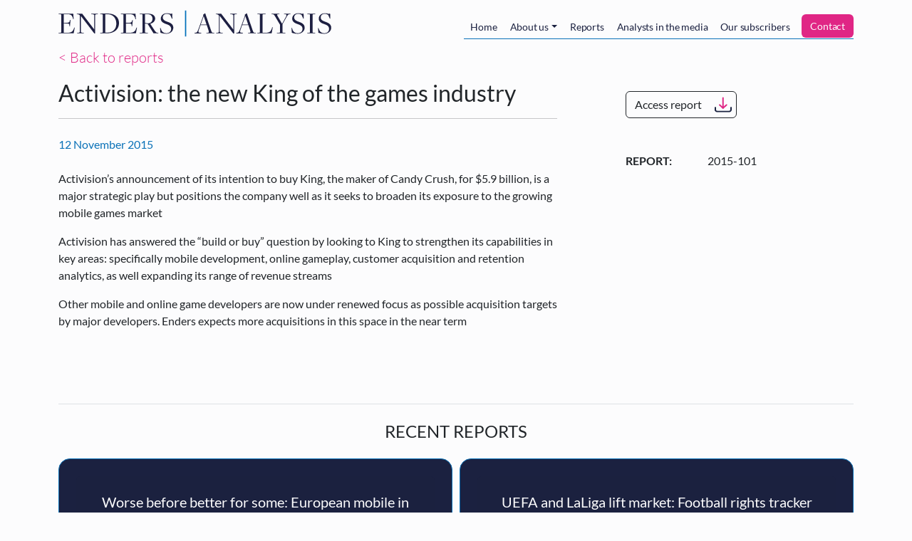

--- FILE ---
content_type: text/html; charset=UTF-8
request_url: https://www.endersanalysis.com/reports/activision-new-king-games-industry
body_size: 6984
content:
<!DOCTYPE html>
<html lang="en" dir="ltr">
  <head>
    <meta charset="utf-8" />
<script src="/sites/default/files/hotjar/hotjar.script.js?0"></script>
<meta name="description" content="Activision’s announcement of its intention to buy King, the maker of Candy Crush, for $5.9 billion, is a major strategic play but positions the company well as it seeks to broaden its exposure to the growing mobile games market Activision has answered the “build or buy” question by looking to King to strengthen its capabilities in key areas: specifically mobile development, online gameplay, customer acquisition and retention analytics, as well expanding its range of revenue streams" />
<link rel="canonical" href="https://www.endersanalysis.com/reports/activision-new-king-games-industry" />
<meta name="Generator" content="Drupal 11 (https://www.drupal.org); Commerce 3" />
<meta name="MobileOptimized" content="width" />
<meta name="HandheldFriendly" content="true" />
<meta name="viewport" content="width=device-width, initial-scale=1, shrink-to-fit=no" />
<meta http-equiv="x-ua-compatible" content="ie=edge" />
<link rel="icon" href="/themes/custom/enders_theme/favicon.ico" type="image/vnd.microsoft.icon" />

    <title>Activision: the new King of the games industry | Enders Analysis</title>
    <link rel="stylesheet" media="all" href="/sites/default/files/css/css_ZdATX0BOQnW8bbS-vrLSFbeLdZJldndVnnfHEJZY9TI.css?delta=0&amp;language=en&amp;theme=enders_theme&amp;include=eJxdjksOQiEMAC_E50ikQEVMS0kLT9_tNbp6bmYxmcVkkWVLYaYMql3iTZRdEcVYhKcMHMtC_qu8Zxw7FaHNw3551T2BAjzgdRG1A0lzOCqqpXVHxthIMpC3dVIfzdlpCzlmMHRHx6fFLwNL3XRVivaZsn6gb9rrGyakSs0" />
<link rel="stylesheet" media="all" href="/sites/default/files/css/css_YPken93GdY_oNTVbieEqd76oqgo7MecyarvyHosVJGs.css?delta=1&amp;language=en&amp;theme=enders_theme&amp;include=eJxdjksOQiEMAC_E50ikQEVMS0kLT9_tNbp6bmYxmcVkkWVLYaYMql3iTZRdEcVYhKcMHMtC_qu8Zxw7FaHNw3551T2BAjzgdRG1A0lzOCqqpXVHxthIMpC3dVIfzdlpCzlmMHRHx6fFLwNL3XRVivaZsn6gb9rrGyakSs0" />

    <script type="application/json" data-drupal-selector="drupal-settings-json">{"path":{"baseUrl":"\/","pathPrefix":"","currentPath":"node\/1394","currentPathIsAdmin":false,"isFront":false,"currentLanguage":"en"},"pluralDelimiter":"\u0003","suppressDeprecationErrors":true,"ajaxPageState":{"libraries":"[base64]","theme":"enders_theme","theme_token":null},"ajaxTrustedUrl":{"form_action_p_pvdeGsVG5zNF_XLGPTvYSKCf43t8qZYSwcfZl2uzM":true,"\/reports\/activision-new-king-games-industry?ajax_form=1":true},"gtag":{"tagId":"","consentMode":false,"otherIds":[],"events":[],"additionalConfigInfo":[]},"ajax":{"mailchimp-signup-subscribe-block-enders-analysis-alerts-service-form-wrapper-edit-submit":{"callback":"::ajaxSubmit","response_wrapper":"mailchimp-response-mailchimp_signup_subscribe_block_enders_analysis_alerts_service_form-wrapper","event":"mousedown","keypress":true,"prevent":"click","url":"\/reports\/activision-new-king-games-industry?ajax_form=1","httpMethod":"POST","dialogType":"ajax","submit":{"_triggering_element_name":"op","_triggering_element_value":"Sign up"}}},"user":{"uid":0,"permissionsHash":"bd2ccb0c589da0a2940fb5b0064de0f7ee3722a942b87d54d26cbd5db0e0c661"}}</script>
<script src="/sites/default/files/js/js_6o2jGUxsjRGBNO2_BCLqpNMN_-4mVJOpa_JAp73SejM.js?scope=header&amp;delta=0&amp;language=en&amp;theme=enders_theme&amp;include=eJxdzFEKwzAMA9ALpcmRgpe4XoprZ44D7e3XUejHfgSS4BU1TNVmB461AStF2OAI5bc3cTS5nu0z0c64qu0BpaKN7G_cMRHrC3gZfnITCqRKjNmBEl3x32_6xnLFbljAseZ1SvGmMh6vWOs-vrJ6PR8"></script>
<script src="/modules/contrib/jquery_deprecated_functions/js/jquery.deprecated.functions.js?v=1.x"></script>
<script src="/sites/default/files/js/js_aF54jAyqZnADPFGumd7CtawyoDR7ML-W5S75hsqpUEQ.js?scope=header&amp;delta=2&amp;language=en&amp;theme=enders_theme&amp;include=eJxdzFEKwzAMA9ALpcmRgpe4XoprZ44D7e3XUejHfgSS4BU1TNVmB461AStF2OAI5bc3cTS5nu0z0c64qu0BpaKN7G_cMRHrC3gZfnITCqRKjNmBEl3x32_6xnLFbljAseZ1SvGmMh6vWOs-vrJ6PR8"></script>
<script src="/modules/contrib/google_tag/js/gtag.js?t3t58i"></script>

  </head>
  <body class="layout-no-sidebars page-node-1394 path-node node--type-report">
    <a href="#main-content" class="visually-hidden-focusable skip-link">
      Skip to main content
    </a>
    
      <div class="dialog-off-canvas-main-canvas" data-off-canvas-main-canvas>
    

<div id="page-wrapper">
  <div id="page">
    <header id="header" class="header" role="banner" aria-label="Site header">
                      <nav class="navbar navbar-light navbar-expand-md" id="navbar-main">
                    <div class="container">
                                <a href="/" title="Home" rel="home" class="navbar-brand py-0">
              <img src="/themes/custom/enders_theme/logo.svg" alt="Home" class="img-fluid d-inline-block align-top" />
            <span class="ms-2 d-none d-md-inline"></span>
    </a>
    

                          <button class="navbar-toggler navbar-toggler-right" type="button" data-bs-toggle="collapse" data-bs-target="#CollapsingNavbar" aria-controls="CollapsingNavbar" aria-expanded="false" aria-label="Toggle navigation"><span class="navbar-toggler-icon"></span></button>
              <div class="collapse navbar-collapse" id="CollapsingNavbar">
                  <nav role="navigation" aria-labelledby="block-mainnavigation-menu" id="block-mainnavigation" class="ms-auto block block-menu navigation menu--main">
            
  <h2 class="visually-hidden" id="block-mainnavigation-menu">Main navigation</h2>
  

        
  
  
            <ul id="block-mainnavigation" class="clearfix nav navbar-nav nav-tabs tabs mt-2">
                    <li class="nav-item">
                          <a href="/home" class="nav-link" data-drupal-link-system-path="node/1871">Home</a>
              </li>
                <li class="nav-item menu-item--expanded dropdown">
                          <a href="/about" class="nav-link dropdown-toggle" data-drupal-link-system-path="node/1872">About us</a>
            
  
            <ul class="dropdown-menu">
                    <li class="dropdown-item">
                          <a href="/about/team" data-drupal-link-system-path="node/1873">Meet the team</a>
              </li>
                <li class="dropdown-item">
                          <a href="/about/events" data-drupal-link-system-path="about/events">Our events</a>
              </li>
                <li class="dropdown-item">
                          <a href="/about/vacancies" data-drupal-link-system-path="about/vacancies">Work with us</a>
              </li>
      </ul>
  
              </li>
                <li class="nav-item">
                          <a href="/reports" class="nav-link" data-drupal-link-system-path="reports">Reports</a>
              </li>
                <li class="nav-item">
                          <a href="/analysts-in-the-media" class="nav-link" data-drupal-link-system-path="analysts-in-the-media">Analysts in the media</a>
              </li>
                <li class="nav-item">
                          <a href="/subscribers" class="nav-link" data-drupal-link-system-path="node/2979">Our subscribers</a>
              </li>
                <li class="nav-item">
                          <a href="/contact" id="enders-main-menu-subscribe" class="nav-link" data-drupal-link-system-path="node/2980">Contact</a>
              </li>
      </ul>
  


  </nav>


                              </div>
                                              </div>
                  </nav>
          </header>
          <div class="highlighted">
        <aside class="container section clearfix" role="complementary">
            <div data-drupal-messages-fallback class="hidden"></div>


        </aside>
      </div>
                <div id="main-wrapper" class="layout-main-wrapper clearfix">
              <div id="main" class="container">
          
          <div class="row row-offcanvas row-offcanvas-left clearfix">
            <main class="main-content col" id="content" role="main">
              <section class="section">
                <a id="main-content" tabindex="-1"></a>
                  <div class="mb-3">
  <a class="lead" href="/reports">< Back to reports</a>
</div>
<article class="row node node--type-report node--view-mode-full clearfix">
  
  <section class="col-lg-8 border-right pe-lg-5">
    <div class="border-bottom  ">
      <h1 class="h2"><span class="field field--name-title field--type-string field--label-hidden">Activision: the new King of the games industry</span>
</h1>
      <hr>
      <div class="row align-items-center my-4">
        <div class="col-6 col-lg-12">
          <div class="font-italic accent">
            <span>12 November 2015</span>
          </div>
        </div>
        <div class="col-6 d-lg-none"><a href="/reports/access/1394" class="btn btn-download use-ajax btn-outline-dark" data-progress-type="fullscreen">Access report</a></div>
      </div>

      <div class="clearfix">
        
            <div class="clearfix text-formatted field field--name-body field--type-text-with-summary field--label-hidden field__item"><p>Activision’s announcement of its intention to buy King, the maker of Candy Crush, for $5.9 billion, is a major strategic play but positions the company well as it seeks to broaden its exposure to the growing mobile games market</p>
<p>Activision has answered the “build or buy” question by looking to King to strengthen its capabilities in key areas: specifically mobile development, online gameplay, customer acquisition and retention analytics, as well expanding its range of revenue streams</p>
<p>Other mobile and online game developers are now under renewed focus as possible acquisition targets by major developers. Enders expects more acquisitions in this space in the near term</p>
<p>&nbsp;</p>
</div>
      
      </div>
    </div>
  </section>
  <aside class="pt-4 pt-lg-0 ps-lg-5 col-lg-4">
    <div class="d-none d-lg-block mb-5 mt-3">
      <a href="/reports/access/1394" class="btn btn-download use-ajax btn-outline-dark" data-progress-type="fullscreen">Access report</a>
    </div>

    <dl class="row">
      <dt class="col-4">Report:</dt>
      <dd class="col-8">2015-101</dd>
      
      
      
      
    </dl>
  </aside>

  <section class="col-12">
    <div class="mt-5 border-top">
                          <div class="text-center text-uppercase my-4">
          <h2 class="h4">Recent reports</h2>
        </div>
        <div class="views-element-container"><div class="view view-related-reports view-id-related_reports view-display-id-block_2 js-view-dom-id-e7e63c0dcfe4c5ed628d7ad9fe1948cf13a83a781c199021f64f11c8b0b1a805">
  
    
      
      <div class="view-content">
      




<div class="views-view-responsive-grid views-view-responsive-grid--horizontal" style="--views-responsive-grid--column-count:4;--views-responsive-grid--cell-min-width:400px;--views-responsive-grid--layout-gap:10px;">
      <div class="views-view-responsive-grid__item">
      <div class="views-view-responsive-grid__item-inner"><div class="views-field views-field-rendered-entity"><span class="field-content"><article  class="node node--type-report node--view-mode-teaser clearfix">
  
  <div class="card card-report">
    <div class="card-header">
      <h3 class="h5"><a href="/reports/worse-better-some-european-mobile-q3-2025"><span class="field field--name-title field--type-string field--label-hidden">Worse before better for some: European mobile in Q3 2025</span>
</a></h3>
      <small class="mb-3">18 December 2025</small>
    </div>
    <div class="card-body pb-0">
      
            <div class="clearfix text-formatted field field--name-body field--type-text-with-summary field--label-hidden field__item"><p>European&nbsp;service revenue growth dipped to -0.5% in Q3 as SFR’s woes took their toll and ongoing pressure in Germany weighed.</p>
<p>The more constructive pricing environment in Germany was short-lived, with O2 stepping up its aggressiveness since September.</p>
<p>For some, competitive intensity is worsening ahead of a consolidation solution, but the Italian and Spanish markets are showing healthier signs.</p>
</div>
      
    </div>
      <div class="card-footer">
        <a href="/reports/access/5564" class="btn btn-download use-ajax btn-white" data-progress-type="fullscreen">Access report</a>
      </div>
  </div>
</article>
</span></div></div>
    </div>
      <div class="views-view-responsive-grid__item">
      <div class="views-view-responsive-grid__item-inner"><div class="views-field views-field-rendered-entity"><span class="field-content"><article  class="node node--type-report node--view-mode-teaser clearfix">
  
  <div class="card card-report">
    <div class="card-header">
      <h3 class="h5"><a href="/reports/uefa-and-laliga-lift-market-football-rights-tracker-h2-2025"><span class="field field--name-title field--type-string field--label-hidden">UEFA and LaLiga lift market: Football rights tracker H2 2025</span>
</a></h3>
      <small class="mb-3">16 December 2025</small>
    </div>
    <div class="card-body pb-0">
      
            <div class="clearfix text-formatted field field--name-body field--type-text-with-summary field--label-hidden field__item"><p>The Champions League is further increasing its share of the total value of European football media rights.</p>
<p>In Spain, LaLiga has extended its partnerships with Telefónica and DAZN until 2032.</p>
<p>Ligue 1’s direct-to-consumer service needs partners if the French league’s rights are to return to the value of its previous cycle.</p>
</div>
      
    </div>
      <div class="card-footer">
        <a href="/reports/access/5562" class="btn btn-download use-ajax btn-white" data-progress-type="fullscreen">Access report</a>
      </div>
  </div>
</article>
</span></div></div>
    </div>
      <div class="views-view-responsive-grid__item">
      <div class="views-view-responsive-grid__item-inner"><div class="views-field views-field-rendered-entity"><span class="field-content"><article  class="node node--type-report node--view-mode-teaser clearfix">
  
  <div class="card card-report">
    <div class="card-header">
      <h3 class="h5"><a href="/reports/prospective-dmgt-merger-tmg-impact-national-news-industry"><span class="field field--name-title field--type-string field--label-hidden">Prospective DMGT merger with TMG: Impact on the national news industry </span>
</a></h3>
      <small class="mb-3">15 December 2025</small>
    </div>
    <div class="card-body pb-0">
      
            <div class="clearfix text-formatted field field--name-body field--type-text-with-summary field--label-hidden field__item"><p>DMGT is requesting regulatory clearance of its merger with Telegraph Media Group (TMG) from the Secretary of State for DCMS. If successful, TMG, a quality brand mainly sold on subscription, will join DMG Media. TMG already outsources print ad sales to Mail Metro Media and printing to Newsprinters (News UK/DMGT).<br>&nbsp;</p>
<p>DMGT’s offer of £500 million for TMG is good news for the UK news industry. DMGT’s valuation of TMG at 8x EBITDA is well above the valuations produced by private equity (PE) funders. PE is a short-term form of financial engineering ill-suited to TMG in the middle of its print-to-digital transition and transformation.<br>&nbsp;</p>
<p>TMG will gain an owner in DMGT that espouses a long-term vision of investment in consumer media. Each news brand produces its own content to serve and retain their audiences. Lord Rothermere practices the principle of editorial independence of each brand to protect each one’s identity.</p>
</div>
      
    </div>
      <div class="card-footer">
        <a href="/reports/access/5565" class="btn btn-download use-ajax btn-white" data-progress-type="fullscreen">Access report</a>
      </div>
  </div>
</article>
</span></div></div>
    </div>
  </div>

    </div>
  
          </div>
</div>

          </div>
  </section>
</article>


              </section>
            </main>
                                  </div>
        </div>
          </div>
        <footer class="site-footer">
              <div class="container">
          <hr>
          <div class="site-footer__top w-75 w-md-100 my-5 mx-auto text-center clearfix">
            <p>
              <strong>Enders Analysis’ free alerts</strong>
              <br class="d-md-none">
              (brief summaries of our research reports)
              <br>
              Enter your email address here to be alerted when we publish a new report.
            </p>
                            <div class="mailchimp-signup-subscribe-form block block-mailchimp-signup block-mailchimp-signup-subscribe-blockenders-analysis-alerts-service" data-drupal-selector="mailchimp-signup-subscribe-block-enders-analysis-alerts-service-form" id="block-mailchimpsubscriptionformendersanalysisalertsservice">
  
    
      <div class="content">
      <div id="mailchimp-signup-subscribe-block-enders-analysis-alerts-service-form-wrapper">
<form action="/reports/activision-new-king-games-industry" method="post" id="mailchimp-signup-subscribe-block-enders-analysis-alerts-service-form" accept-charset="UTF-8" class="row align-items-center">
  <div id="mailchimp-response-mailchimp_signup_subscribe_block_enders_analysis_alerts_service_form-wrapper"></div><div class="col-12 col-md-9 col-lg-10"><div id="mailchimp-newsletter-09aa8d0ecc-mergefields" class="mailchimp-newsletter-mergefields"><div class="row">


  <fieldset class="col-12 col-sm-6 col-md-3 js-form-item js-form-type-email form-type-email js-form-item-mergevars-email form-item-mergevars-email form-no-label form-group">
                <input autocomplete="email" data-drupal-selector="edit-mergevars-email" type="email" id="edit-mergevars-email" name="mergevars[EMAIL]" value="" size="25" maxlength="254" placeholder="Email Address" class="form-email required form-control" required="required" aria-required="true" />

                  </fieldset>



  <fieldset class="col-12 col-sm-6 col-md-3 js-form-item js-form-type-textfield form-type-textfield js-form-item-mergevars-mmerge2 form-item-mergevars-mmerge2 form-no-label form-group">
                <input data-drupal-selector="edit-mergevars-mmerge2" type="text" id="edit-mergevars-mmerge2" name="mergevars[MMERGE2]" value="" size="25" maxlength="128" placeholder="First Name" class="form-control" />

                  </fieldset>



  <fieldset class="col-12 col-sm-6 col-md-3 js-form-item js-form-type-textfield form-type-textfield js-form-item-mergevars-mmerge3 form-item-mergevars-mmerge3 form-no-label form-group">
                <input data-drupal-selector="edit-mergevars-mmerge3" type="text" id="edit-mergevars-mmerge3" name="mergevars[MMERGE3]" value="" size="25" maxlength="128" placeholder="Last Name" class="form-control" />

                  </fieldset>



  <fieldset class="col-12 col-sm-6 col-md-3 js-form-item js-form-type-textfield form-type-textfield js-form-item-mergevars-mmerge4 form-item-mergevars-mmerge4 form-no-label form-group">
                <input data-drupal-selector="edit-mergevars-mmerge4" type="text" id="edit-mergevars-mmerge4" name="mergevars[MMERGE4]" value="" size="25" maxlength="128" placeholder="Company" class="form-control" />

                  </fieldset>
</div></div></div><input autocomplete="off" data-drupal-selector="form-lkyrg6bklikxauoequ-0ojr-l1gkurrrttonj7oak-w" type="hidden" name="form_build_id" value="form-LkYrG6BKlIkxauOEqU_0OJR-l1GkuRrrTToNJ7oak_w" class="form-control" />
<input data-drupal-selector="edit-mailchimp-signup-subscribe-block-enders-analysis-alerts-service-form" type="hidden" name="form_id" value="mailchimp_signup_subscribe_block_enders_analysis_alerts_service_form" class="form-control" />
<div class="col-12 col-md-3 col-lg-2 text-md-start text-lg-end form-actions js-form-wrapper form-group" data-drupal-selector="edit-actions" id="edit-actions"><button class="btn-block button js-form-submit form-submit btn btn-primary" data-drupal-selector="mailchimp-signup-subscribe-block-enders-analysis-alerts-service-form-wrapper-edit-submit" type="submit" id="mailchimp-signup-subscribe-block-enders-analysis-alerts-service-form-wrapper-edit-submit" name="op" value="Sign up">Sign up</button>
</div>

</form>
</div>
    </div>
  </div>


                      </div>
          <div class="row no-gutters align-items-center site-footer__middle clearfix">
                        <div class="col-12 mb-3 mb-md-0 col-md-3 text-center text-md-start">
              <img class="w-75 w-md-100" src="/themes/custom/enders_theme/logo.svg" />
            </div>

                        <div class="col-12 mb-2 mb-md-0 col-md-2 text-center text-md-end order-md-last">
                <a href="https://www.vimeo.com/endersanalysis" target="_blank"><img class="social-link social-link-vimeo" src="/themes/custom/enders_theme/assets/social-vimeo.svg" /></a>

                <a href="https://www.twitter.com/EndersAnalysis" target="_blank"><img class="social-link social-link-twitter" src="/themes/custom/enders_theme/assets/social-twitter.svg" /></a>

                <a href="https://www.linkedin.com/company/68186" target="_blank"><img class="social-link social-link-linkedin" src="/themes/custom/enders_theme/assets/social-linkedin.svg" /></a>

                          </div>

                        <div class="col-12 mb-2 mb-md-0 offset-xl-2 col-md-7 col-xl-5 text-center text-md-start">
                                <section class="row region region-footer-second">
    <nav role="navigation" aria-labelledby="block-footer-menu" id="block-footer" class="mx-auto navbar-expand-md mx-md-0 mx-md-auto block block-menu navigation menu--footer">
            
  <h2 class="visually-hidden" id="block-footer-menu">Footer</h2>
  

        
              <ul class="clearfix nav flex-row" data-component-id="bootstrap_barrio:menu_columns">
                    <li class="nav-item">
                <a href="https://mcusercontent.com/e582e02c78012221c8698a563/files/09577d1f-d89f-de5a-38df-dd65f38cbf1e/Privacy_Notice_Website.pdf" class="nav-link nav-link-https--mcusercontentcom-e582e02c78012221c8698a563-files-09577d1f-d89f-de5a-38df-dd65f38cbf1e-privacy-notice-websitepdf">Privacy Policy</a>
              </li>
                <li class="nav-item">
                <a href="/cookie-policy" class="nav-link nav-link--cookie-policy" data-drupal-link-system-path="node/2977">Cookie Policy</a>
              </li>
                <li class="nav-item">
                <a href="/terms-of-use" class="nav-link nav-link--terms-of-use" data-drupal-link-system-path="node/2978">Terms of Use</a>
              </li>
        </ul>
  



  </nav>

  </section>

                          </div>
          </div>
          <hr class="mt-0">
          <div class="row site-footer__bottom clearfix">
            <div class="col-12 col-md-6 text-center text-md-start">
              <strong>Contact Us</strong>
              <br><a href="mailto:info@endersanalysis.com">info@endersanalysis.com</a>
                          </div>
            <div class="col-12 col-md-6 text-center text-md-end">
              © 2026 Enders Analysis Ltd
              <br>VAT: 693 9750 74
              <br>Company Registration Number: SC170417
              <br>Whitehall House, 33 Yeaman Shore
              <br>Dundee, DD1 4BJ
                          </div>
          </div>
        </div>
          </footer>
  </div>
</div>

  </div>

    
    <script src="/sites/default/files/js/js_kf9tYm959lJqHNbWHY7Mbn4STau8VoVEdO7H5eh01yA.js?scope=footer&amp;delta=0&amp;language=en&amp;theme=enders_theme&amp;include=eJxdzFEKwzAMA9ALpcmRgpe4XoprZ44D7e3XUejHfgSS4BU1TNVmB461AStF2OAI5bc3cTS5nu0z0c64qu0BpaKN7G_cMRHrC3gZfnITCqRKjNmBEl3x32_6xnLFbljAseZ1SvGmMh6vWOs-vrJ6PR8"></script>

  </body>
</html>


--- FILE ---
content_type: image/svg+xml
request_url: https://www.endersanalysis.com/themes/custom/enders_theme/assets/social-vimeo.svg
body_size: 624
content:
<svg id="Layer_1" data-name="Layer 1" xmlns="http://www.w3.org/2000/svg" viewBox="0 0 31.18 31.18"><defs><style>.cls-1{fill:#1273b9;}.cls-2{fill:#fff;}</style></defs><title>icons</title><g id="Group_196" data-name="Group 196"><path id="Path_17" data-name="Path 17" class="cls-1" d="M15.59,27.23h0A11.72,11.72,0,0,1,3.87,15.51h0A11.72,11.72,0,0,1,15.59,3.79h0A11.72,11.72,0,0,1,27.31,15.51h0A11.72,11.72,0,0,1,15.59,27.23Z"/><g id="Group_10" data-name="Group 10"><path id="Path_308" data-name="Path 308" class="cls-2" d="M9.45,12.42c.31-.33.62-.65.94-.95a10.93,10.93,0,0,1,1.26-1A3.64,3.64,0,0,1,13,9.86a1.07,1.07,0,0,1,1,.3,2.76,2.76,0,0,1,.58,1.16c.13.51.24,1,.32,1.53.12.75.21,1.24.27,1.48.24.93.42,1.57.55,1.92s.36.68.53.68.42-.21.75-.63a14.2,14.2,0,0,0,1.06-1.7,2.34,2.34,0,0,0,.28-1,1.2,1.2,0,0,0-.21-.78.81.81,0,0,0-.62-.32,1.73,1.73,0,0,0-1,.31,3.5,3.5,0,0,1,.87-1.8,3.63,3.63,0,0,1,1.52-1,2.94,2.94,0,0,1,1.66-.18,1.75,1.75,0,0,1,1.21.8A2.62,2.62,0,0,1,22,12.47,9.3,9.3,0,0,1,21,15.4a15.57,15.57,0,0,1-1.75,2.5,19.2,19.2,0,0,1-1.84,1.88,12.51,12.51,0,0,1-1.35,1,1.46,1.46,0,0,1-1.16.24,2,2,0,0,1-1-.53,3.16,3.16,0,0,1-.61-.85,10.89,10.89,0,0,1-.49-1.39c-.11-.31-.33-1-.66-2.11-.28-.92-.5-1.59-.64-2a4.7,4.7,0,0,0-.43-1.07.47.47,0,0,0-.53-.09,2.63,2.63,0,0,0-.63.31l-.3.2-.52-.69Z"/></g></g></svg>